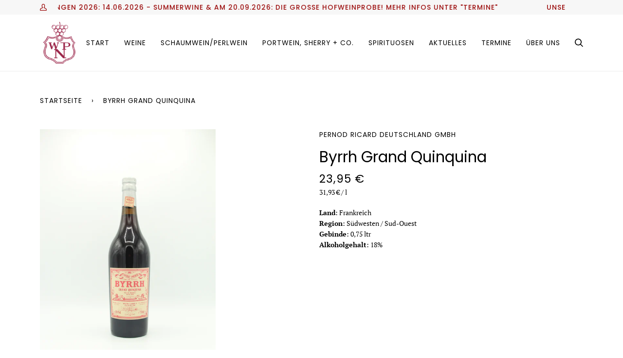

--- FILE ---
content_type: text/javascript
request_url: https://www.weinhandlung-nientiedt.de/cdn/shop/t/15/assets/custom.js?enable_js_minification=1&v=41539419232690623951647471490
body_size: -303
content:
(function(){document.addEventListener("theme:variant:change",function(event){var variant=event.detail.variant,container=event.target;variant&&(console.log("Container \u2014\u2014\u2014\u2014\u2014\u2014\u2014\u2014 \u2193"),console.log(container),console.log("Variant \u2014\u2014\u2014\u2014\u2014\u2014\u2014\u2014\u2014\u2014 \u2193"),console.log(variant))}),document.addEventListener("theme:cart:change",function(event){var cart=event.detail.cart;cart&&(console.log("Cart \u2014\u2014\u2014\u2014\u2014\u2014\u2014\u2014\u2014\u2014\u2014\u2014 \u2193"),console.log(cart))}),document.addEventListener("theme:cart:init",e=>{console.log("theme:cart:init"),console.log(e)}),document.addEventListener("theme:scroll",e=>{console.log(e)}),document.addEventListener("theme:scroll:up",e=>{console.log(e)}),document.addEventListener("theme:scroll:down",e=>{console.log(e)}),document.addEventListener("theme:resize",e=>{console.log(e)})})();function showHideMoreTags(group){const elem=document.getElementById("filter-"+group),title_link=document.getElementById("filter-title-"+group);elem.style.display=="none"?(elem.style.display="block",title_link.classList.remove("closed"),title_link.classList.add("open")):(elem.style.display="none",title_link.classList.remove("open"),title_link.classList.add("closed"))}
//# sourceMappingURL=/cdn/shop/t/15/assets/custom.js.map?enable_js_minification=1&v=41539419232690623951647471490
